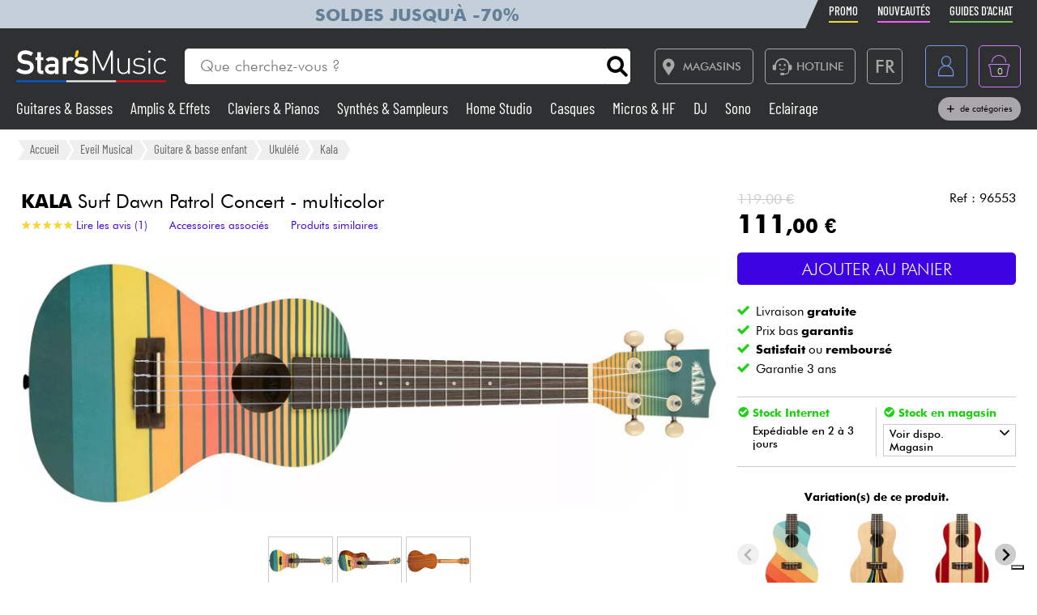

--- FILE ---
content_type: text/css
request_url: https://www.stars-music.fr/css/css-minified/icons-min.css
body_size: 127
content:
@font-face{font-family:"icons";src:url('/fonts/icons.eot');src:url('/fonts/icons.eot?#iefix') format('eot'),url('/fonts/icons.woff') format('woff'),url('/fonts/icons.ttf') format('truetype'),url('/fonts/icons.svg#icons') format('svg')}.icon:before{font-family:"icons";-webkit-font-smoothing:antialiased;-moz-osx-font-smoothing:grayscale;font-style:normal;font-variant:normal;font-weight:normal;text-decoration:none;text-transform:none}.icon-arrow-down:before{content:"\E001"}.icon-arrow-left:before{content:"\E002"}.icon-arrow-right:before{content:"\E003"}.icon-arrow-top:before{content:"\E004"}.icon-basket:before{content:"\E005"}.icon-blog-black:before{content:"\E006"}.icon-blog-grey:before{content:"\E007"}.icon-blog-v3:before{content:"\E008"}.icon-blog-white:before{content:"\E009"}.icon-burger:before{content:"\E00A"}.icon-calendar-tool:before{content:"\E00B"}.icon-car:before{content:"\E00C"}.icon-close:before{content:"\E00D"}.icon-compass:before{content:"\E00E"}.icon-edit:before{content:"\E00F"}.icon-error:before{content:"\E010"}.icon-fleche-big-left:before{content:"\E011"}.icon-fleche-big-right:before{content:"\E012"}.icon-fleche-down:before{content:"\E013"}.icon-fleche-left:before{content:"\E014"}.icon-fleche-right:before{content:"\E015"}.icon-fleche-top:before{content:"\E016"}.icon-geoloc:before{content:"\E017"}.icon-goright:before{content:"\E018"}.icon-home-solid:before{content:"\E019"}.icon-horloge:before{content:"\E01A"}.icon-infos:before{content:"\E01B"}.icon-insta-fa:before{content:"\E01C"}.icon-job-case:before{content:"\E01D"}.icon-job-location:before{content:"\E01E"}.icon-liste:before{content:"\E01F"}.icon-logo-blog-v2:before{content:"\E020"}.icon-loupe:before{content:"\E021"}.icon-map-dispo:before{content:"\E022"}.icon-ok:before{content:"\E023"}.icon-phone:before{content:"\E024"}.icon-photo:before{content:"\E025"}.icon-radio-on:before{content:"\E026"}.icon-sorry:before{content:"\E028"}.icon-telephone:before{content:"\E029"}.icon-user:before{content:"\E02A"}.icon-video:before{content:"\E02B"}.icon-vignette:before{content:"\E02C"}